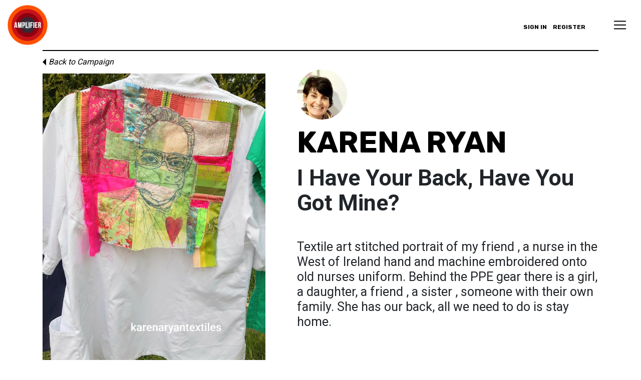

--- FILE ---
content_type: text/html; charset=UTF-8
request_url: https://community.amplifier.org/art/i-have-your-back-have-you-got-mine/
body_size: 15288
content:
<!DOCTYPE html>
<html lang="en-US">
<head>
	<meta charset="UTF-8">
	<meta name="viewport" content="width=device-width, initial-scale=1, shrink-to-fit=no">
	<meta name="mobile-web-app-capable" content="yes">
	<meta name="apple-mobile-web-app-capable" content="yes">
	<meta name="apple-mobile-web-app-title" content="Amplifier Community - Amplifier Community Website">
	<link rel="profile" href="http://gmpg.org/xfn/11">
	<link rel="pingback" href="https://community.amplifier.org/xmlrpc.php">
    <link rel="shortcut icon" href="https://community.amplifier.org/wp-content/themes/amp-com-understrap-child/assets/favicon.png" />
	<script>
		window.AmpData = window.AmpData || {};
		window.AmpData = {"ajaxUrl":"https:\/\/community.amplifier.org\/wp-admin\/admin-ajax.php","nonce":"c0b85410bb","nonce_wp_rest":"d0b9673096","isUserLoggedIn":false,"termsOfUseUrl":"https:\/\/community.amplifier.org\/terms-of-use-and-conditions-for-community-website-submissions\/"};
	</script>
	<meta name='robots' content='index, follow, max-image-preview:large, max-snippet:-1, max-video-preview:-1' />

	<!-- This site is optimized with the Yoast SEO plugin v24.3 - https://yoast.com/wordpress/plugins/seo/ -->
	<title>I Have Your Back, Have You Got Mine? - Amplifier Community</title>
	<link rel="canonical" href="https://community.amplifier.org/art/i-have-your-back-have-you-got-mine/" />
	<meta property="og:locale" content="en_US" />
	<meta property="og:type" content="article" />
	<meta property="og:title" content="I Have Your Back, Have You Got Mine? - Amplifier Community" />
	<meta property="og:description" content="Textile art stitched portrait of my friend , a nurse in the West of Ireland hand and machine embroidered onto old nurses uniform. Behind the PPE gear there is a girl, a daughter, a friend , a sister , someone with their own family. She has our back, all we need to do is stay [...]Read More... from I Have Your Back, Have You Got Mine?" />
	<meta property="og:url" content="https://community.amplifier.org/art/i-have-your-back-have-you-got-mine/" />
	<meta property="og:site_name" content="Amplifier Community" />
	<meta property="og:image" content="https://community.amplifier.org/wp-content/uploads/2020/04/Nurse-Shelly.jpg" />
	<meta property="og:image:width" content="707" />
	<meta property="og:image:height" content="943" />
	<meta property="og:image:type" content="image/jpeg" />
	<meta name="twitter:card" content="summary_large_image" />
	<script type="application/ld+json" class="yoast-schema-graph">{"@context":"https://schema.org","@graph":[{"@type":"WebPage","@id":"https://community.amplifier.org/art/i-have-your-back-have-you-got-mine/","url":"https://community.amplifier.org/art/i-have-your-back-have-you-got-mine/","name":"I Have Your Back, Have You Got Mine? - Amplifier Community","isPartOf":{"@id":"https://community.amplifier.org/#website"},"primaryImageOfPage":{"@id":"https://community.amplifier.org/art/i-have-your-back-have-you-got-mine/#primaryimage"},"image":{"@id":"https://community.amplifier.org/art/i-have-your-back-have-you-got-mine/#primaryimage"},"thumbnailUrl":"https://community.amplifier.org/wp-content/uploads/2020/04/Nurse-Shelly.jpg","datePublished":"2020-04-09T14:04:36+00:00","dateModified":"2020-04-09T14:04:36+00:00","breadcrumb":{"@id":"https://community.amplifier.org/art/i-have-your-back-have-you-got-mine/#breadcrumb"},"inLanguage":"en-US","potentialAction":[{"@type":"ReadAction","target":["https://community.amplifier.org/art/i-have-your-back-have-you-got-mine/"]}]},{"@type":"ImageObject","inLanguage":"en-US","@id":"https://community.amplifier.org/art/i-have-your-back-have-you-got-mine/#primaryimage","url":"https://community.amplifier.org/wp-content/uploads/2020/04/Nurse-Shelly.jpg","contentUrl":"https://community.amplifier.org/wp-content/uploads/2020/04/Nurse-Shelly.jpg","width":707,"height":943},{"@type":"BreadcrumbList","@id":"https://community.amplifier.org/art/i-have-your-back-have-you-got-mine/#breadcrumb","itemListElement":[{"@type":"ListItem","position":1,"name":"Home","item":"https://community.amplifier.org/"},{"@type":"ListItem","position":2,"name":"I Have Your Back, Have You Got Mine?"}]},{"@type":"WebSite","@id":"https://community.amplifier.org/#website","url":"https://community.amplifier.org/","name":"Amplifier Community","description":"Amplifier Community Website","publisher":{"@id":"https://community.amplifier.org/#organization"},"potentialAction":[{"@type":"SearchAction","target":{"@type":"EntryPoint","urlTemplate":"https://community.amplifier.org/?s={search_term_string}"},"query-input":{"@type":"PropertyValueSpecification","valueRequired":true,"valueName":"search_term_string"}}],"inLanguage":"en-US"},{"@type":"Organization","@id":"https://community.amplifier.org/#organization","name":"Amplifier Community","url":"https://community.amplifier.org/","logo":{"@type":"ImageObject","inLanguage":"en-US","@id":"https://community.amplifier.org/#/schema/logo/image/","url":"https://community.amplifier.org/wp-content/uploads/2019/01/Amplifier-Logo.png","contentUrl":"https://community.amplifier.org/wp-content/uploads/2019/01/Amplifier-Logo.png","width":100,"height":100,"caption":"Amplifier Community"},"image":{"@id":"https://community.amplifier.org/#/schema/logo/image/"}}]}</script>
	<!-- / Yoast SEO plugin. -->


<link rel='dns-prefetch' href='//www.googletagmanager.com' />
<link rel="alternate" type="application/rss+xml" title="Amplifier Community &raquo; Feed" href="https://community.amplifier.org/feed/" />
<link rel="alternate" type="application/rss+xml" title="Amplifier Community &raquo; Comments Feed" href="https://community.amplifier.org/comments/feed/" />
<link rel='stylesheet' id='wp-block-library-css' href='https://community.amplifier.org/wp-includes/css/dist/block-library/style.min.css?ver=6.5.7' media='all' />
<style id='bp-login-form-style-inline-css'>
.widget_bp_core_login_widget .bp-login-widget-user-avatar{float:left}.widget_bp_core_login_widget .bp-login-widget-user-links{margin-left:70px}#bp-login-widget-form label{display:block;font-weight:600;margin:15px 0 5px;width:auto}#bp-login-widget-form input[type=password],#bp-login-widget-form input[type=text]{background-color:#fafafa;border:1px solid #d6d6d6;border-radius:0;font:inherit;font-size:100%;padding:.5em;width:100%}#bp-login-widget-form .bp-login-widget-register-link,#bp-login-widget-form .login-submit{display:inline;width:-moz-fit-content;width:fit-content}#bp-login-widget-form .bp-login-widget-register-link{margin-left:1em}#bp-login-widget-form .bp-login-widget-register-link a{filter:invert(1)}#bp-login-widget-form .bp-login-widget-pwd-link{font-size:80%}

</style>
<style id='bp-primary-nav-style-inline-css'>
.buddypress_object_nav .bp-navs{background:#0000;clear:both;overflow:hidden}.buddypress_object_nav .bp-navs ul{margin:0;padding:0}.buddypress_object_nav .bp-navs ul li{list-style:none;margin:0}.buddypress_object_nav .bp-navs ul li a,.buddypress_object_nav .bp-navs ul li span{border:0;display:block;padding:5px 10px;text-decoration:none}.buddypress_object_nav .bp-navs ul li .count{background:#eaeaea;border:1px solid #ccc;border-radius:50%;color:#555;display:inline-block;font-size:12px;margin-left:2px;padding:3px 6px;text-align:center;vertical-align:middle}.buddypress_object_nav .bp-navs ul li a .count:empty{display:none}.buddypress_object_nav .bp-navs ul li.last select{max-width:185px}.buddypress_object_nav .bp-navs ul li.current a,.buddypress_object_nav .bp-navs ul li.selected a{color:#333;opacity:1}.buddypress_object_nav .bp-navs ul li.current a .count,.buddypress_object_nav .bp-navs ul li.selected a .count{background-color:#fff}.buddypress_object_nav .bp-navs ul li.dynamic a .count,.buddypress_object_nav .bp-navs ul li.dynamic.current a .count,.buddypress_object_nav .bp-navs ul li.dynamic.selected a .count{background-color:#5087e5;border:0;color:#fafafa}.buddypress_object_nav .bp-navs ul li.dynamic a:hover .count{background-color:#5087e5;border:0;color:#fff}.buddypress_object_nav .main-navs.dir-navs{margin-bottom:20px}.buddypress_object_nav .bp-navs.group-create-links ul li.current a{text-align:center}.buddypress_object_nav .bp-navs.group-create-links ul li:not(.current),.buddypress_object_nav .bp-navs.group-create-links ul li:not(.current) a{color:#767676}.buddypress_object_nav .bp-navs.group-create-links ul li:not(.current) a:focus,.buddypress_object_nav .bp-navs.group-create-links ul li:not(.current) a:hover{background:none;color:#555}.buddypress_object_nav .bp-navs.group-create-links ul li:not(.current) a[disabled]:focus,.buddypress_object_nav .bp-navs.group-create-links ul li:not(.current) a[disabled]:hover{color:#767676}

</style>
<style id='bp-member-style-inline-css'>
[data-type="bp/member"] input.components-placeholder__input{border:1px solid #757575;border-radius:2px;flex:1 1 auto;padding:6px 8px}.bp-block-member{position:relative}.bp-block-member .member-content{display:flex}.bp-block-member .user-nicename{display:block}.bp-block-member .user-nicename a{border:none;color:currentColor;text-decoration:none}.bp-block-member .bp-profile-button{width:100%}.bp-block-member .bp-profile-button a.button{bottom:10px;display:inline-block;margin:18px 0 0;position:absolute;right:0}.bp-block-member.has-cover .item-header-avatar,.bp-block-member.has-cover .member-content,.bp-block-member.has-cover .member-description{z-index:2}.bp-block-member.has-cover .member-content,.bp-block-member.has-cover .member-description{padding-top:75px}.bp-block-member.has-cover .bp-member-cover-image{background-color:#c5c5c5;background-position:top;background-repeat:no-repeat;background-size:cover;border:0;display:block;height:150px;left:0;margin:0;padding:0;position:absolute;top:0;width:100%;z-index:1}.bp-block-member img.avatar{height:auto;width:auto}.bp-block-member.avatar-none .item-header-avatar{display:none}.bp-block-member.avatar-none.has-cover{min-height:200px}.bp-block-member.avatar-full{min-height:150px}.bp-block-member.avatar-full .item-header-avatar{width:180px}.bp-block-member.avatar-thumb .member-content{align-items:center;min-height:50px}.bp-block-member.avatar-thumb .item-header-avatar{width:70px}.bp-block-member.avatar-full.has-cover{min-height:300px}.bp-block-member.avatar-full.has-cover .item-header-avatar{width:200px}.bp-block-member.avatar-full.has-cover img.avatar{background:#fffc;border:2px solid #fff;margin-left:20px}.bp-block-member.avatar-thumb.has-cover .item-header-avatar{padding-top:75px}.entry .entry-content .bp-block-member .user-nicename a{border:none;color:currentColor;text-decoration:none}

</style>
<style id='bp-members-style-inline-css'>
[data-type="bp/members"] .components-placeholder.is-appender{min-height:0}[data-type="bp/members"] .components-placeholder.is-appender .components-placeholder__label:empty{display:none}[data-type="bp/members"] .components-placeholder input.components-placeholder__input{border:1px solid #757575;border-radius:2px;flex:1 1 auto;padding:6px 8px}[data-type="bp/members"].avatar-none .member-description{width:calc(100% - 44px)}[data-type="bp/members"].avatar-full .member-description{width:calc(100% - 224px)}[data-type="bp/members"].avatar-thumb .member-description{width:calc(100% - 114px)}[data-type="bp/members"] .member-content{position:relative}[data-type="bp/members"] .member-content .is-right{position:absolute;right:2px;top:2px}[data-type="bp/members"] .columns-2 .member-content .member-description,[data-type="bp/members"] .columns-3 .member-content .member-description,[data-type="bp/members"] .columns-4 .member-content .member-description{padding-left:44px;width:calc(100% - 44px)}[data-type="bp/members"] .columns-3 .is-right{right:-10px}[data-type="bp/members"] .columns-4 .is-right{right:-50px}.bp-block-members.is-grid{display:flex;flex-wrap:wrap;padding:0}.bp-block-members.is-grid .member-content{margin:0 1.25em 1.25em 0;width:100%}@media(min-width:600px){.bp-block-members.columns-2 .member-content{width:calc(50% - .625em)}.bp-block-members.columns-2 .member-content:nth-child(2n){margin-right:0}.bp-block-members.columns-3 .member-content{width:calc(33.33333% - .83333em)}.bp-block-members.columns-3 .member-content:nth-child(3n){margin-right:0}.bp-block-members.columns-4 .member-content{width:calc(25% - .9375em)}.bp-block-members.columns-4 .member-content:nth-child(4n){margin-right:0}}.bp-block-members .member-content{display:flex;flex-direction:column;padding-bottom:1em;text-align:center}.bp-block-members .member-content .item-header-avatar,.bp-block-members .member-content .member-description{width:100%}.bp-block-members .member-content .item-header-avatar{margin:0 auto}.bp-block-members .member-content .item-header-avatar img.avatar{display:inline-block}@media(min-width:600px){.bp-block-members .member-content{flex-direction:row;text-align:left}.bp-block-members .member-content .item-header-avatar,.bp-block-members .member-content .member-description{width:auto}.bp-block-members .member-content .item-header-avatar{margin:0}}.bp-block-members .member-content .user-nicename{display:block}.bp-block-members .member-content .user-nicename a{border:none;color:currentColor;text-decoration:none}.bp-block-members .member-content time{color:#767676;display:block;font-size:80%}.bp-block-members.avatar-none .item-header-avatar{display:none}.bp-block-members.avatar-full{min-height:190px}.bp-block-members.avatar-full .item-header-avatar{width:180px}.bp-block-members.avatar-thumb .member-content{min-height:80px}.bp-block-members.avatar-thumb .item-header-avatar{width:70px}.bp-block-members.columns-2 .member-content,.bp-block-members.columns-3 .member-content,.bp-block-members.columns-4 .member-content{display:block;text-align:center}.bp-block-members.columns-2 .member-content .item-header-avatar,.bp-block-members.columns-3 .member-content .item-header-avatar,.bp-block-members.columns-4 .member-content .item-header-avatar{margin:0 auto}.bp-block-members img.avatar{height:auto;max-width:-moz-fit-content;max-width:fit-content;width:auto}.bp-block-members .member-content.has-activity{align-items:center}.bp-block-members .member-content.has-activity .item-header-avatar{padding-right:1em}.bp-block-members .member-content.has-activity .wp-block-quote{margin-bottom:0;text-align:left}.bp-block-members .member-content.has-activity .wp-block-quote cite a,.entry .entry-content .bp-block-members .user-nicename a{border:none;color:currentColor;text-decoration:none}

</style>
<style id='bp-dynamic-members-style-inline-css'>
.bp-dynamic-block-container .item-options{font-size:.5em;margin:0 0 1em;padding:1em 0}.bp-dynamic-block-container .item-options a.selected{font-weight:600}.bp-dynamic-block-container ul.item-list{list-style:none;margin:1em 0;padding-left:0}.bp-dynamic-block-container ul.item-list li{margin-bottom:1em}.bp-dynamic-block-container ul.item-list li:after,.bp-dynamic-block-container ul.item-list li:before{content:" ";display:table}.bp-dynamic-block-container ul.item-list li:after{clear:both}.bp-dynamic-block-container ul.item-list li .item-avatar{float:left;width:60px}.bp-dynamic-block-container ul.item-list li .item{margin-left:70px}

</style>
<style id='bp-online-members-style-inline-css'>
.widget_bp_core_whos_online_widget .avatar-block,[data-type="bp/online-members"] .avatar-block{display:flex;flex-flow:row wrap}.widget_bp_core_whos_online_widget .avatar-block img,[data-type="bp/online-members"] .avatar-block img{margin:.5em}

</style>
<style id='bp-active-members-style-inline-css'>
.widget_bp_core_recently_active_widget .avatar-block,[data-type="bp/active-members"] .avatar-block{display:flex;flex-flow:row wrap}.widget_bp_core_recently_active_widget .avatar-block img,[data-type="bp/active-members"] .avatar-block img{margin:.5em}

</style>
<style id='classic-theme-styles-inline-css'>
/*! This file is auto-generated */
.wp-block-button__link{color:#fff;background-color:#32373c;border-radius:9999px;box-shadow:none;text-decoration:none;padding:calc(.667em + 2px) calc(1.333em + 2px);font-size:1.125em}.wp-block-file__button{background:#32373c;color:#fff;text-decoration:none}
</style>
<style id='global-styles-inline-css'>
body{--wp--preset--color--black: #000000;--wp--preset--color--cyan-bluish-gray: #abb8c3;--wp--preset--color--white: #fff;--wp--preset--color--pale-pink: #f78da7;--wp--preset--color--vivid-red: #cf2e2e;--wp--preset--color--luminous-vivid-orange: #ff6900;--wp--preset--color--luminous-vivid-amber: #fcb900;--wp--preset--color--light-green-cyan: #7bdcb5;--wp--preset--color--vivid-green-cyan: #00d084;--wp--preset--color--pale-cyan-blue: #8ed1fc;--wp--preset--color--vivid-cyan-blue: #0693e3;--wp--preset--color--vivid-purple: #9b51e0;--wp--preset--color--blue: #007bff;--wp--preset--color--indigo: #6610f2;--wp--preset--color--purple: #5533ff;--wp--preset--color--pink: #e83e8c;--wp--preset--color--red: #dc3545;--wp--preset--color--orange: #fd7e14;--wp--preset--color--yellow: #ffc107;--wp--preset--color--green: #28a745;--wp--preset--color--teal: #20c997;--wp--preset--color--cyan: #17a2b8;--wp--preset--color--gray: #6c757d;--wp--preset--color--gray-dark: #343a40;--wp--preset--gradient--vivid-cyan-blue-to-vivid-purple: linear-gradient(135deg,rgba(6,147,227,1) 0%,rgb(155,81,224) 100%);--wp--preset--gradient--light-green-cyan-to-vivid-green-cyan: linear-gradient(135deg,rgb(122,220,180) 0%,rgb(0,208,130) 100%);--wp--preset--gradient--luminous-vivid-amber-to-luminous-vivid-orange: linear-gradient(135deg,rgba(252,185,0,1) 0%,rgba(255,105,0,1) 100%);--wp--preset--gradient--luminous-vivid-orange-to-vivid-red: linear-gradient(135deg,rgba(255,105,0,1) 0%,rgb(207,46,46) 100%);--wp--preset--gradient--very-light-gray-to-cyan-bluish-gray: linear-gradient(135deg,rgb(238,238,238) 0%,rgb(169,184,195) 100%);--wp--preset--gradient--cool-to-warm-spectrum: linear-gradient(135deg,rgb(74,234,220) 0%,rgb(151,120,209) 20%,rgb(207,42,186) 40%,rgb(238,44,130) 60%,rgb(251,105,98) 80%,rgb(254,248,76) 100%);--wp--preset--gradient--blush-light-purple: linear-gradient(135deg,rgb(255,206,236) 0%,rgb(152,150,240) 100%);--wp--preset--gradient--blush-bordeaux: linear-gradient(135deg,rgb(254,205,165) 0%,rgb(254,45,45) 50%,rgb(107,0,62) 100%);--wp--preset--gradient--luminous-dusk: linear-gradient(135deg,rgb(255,203,112) 0%,rgb(199,81,192) 50%,rgb(65,88,208) 100%);--wp--preset--gradient--pale-ocean: linear-gradient(135deg,rgb(255,245,203) 0%,rgb(182,227,212) 50%,rgb(51,167,181) 100%);--wp--preset--gradient--electric-grass: linear-gradient(135deg,rgb(202,248,128) 0%,rgb(113,206,126) 100%);--wp--preset--gradient--midnight: linear-gradient(135deg,rgb(2,3,129) 0%,rgb(40,116,252) 100%);--wp--preset--font-size--small: 13px;--wp--preset--font-size--medium: 20px;--wp--preset--font-size--large: 36px;--wp--preset--font-size--x-large: 42px;--wp--preset--spacing--20: 0.44rem;--wp--preset--spacing--30: 0.67rem;--wp--preset--spacing--40: 1rem;--wp--preset--spacing--50: 1.5rem;--wp--preset--spacing--60: 2.25rem;--wp--preset--spacing--70: 3.38rem;--wp--preset--spacing--80: 5.06rem;--wp--preset--shadow--natural: 6px 6px 9px rgba(0, 0, 0, 0.2);--wp--preset--shadow--deep: 12px 12px 50px rgba(0, 0, 0, 0.4);--wp--preset--shadow--sharp: 6px 6px 0px rgba(0, 0, 0, 0.2);--wp--preset--shadow--outlined: 6px 6px 0px -3px rgba(255, 255, 255, 1), 6px 6px rgba(0, 0, 0, 1);--wp--preset--shadow--crisp: 6px 6px 0px rgba(0, 0, 0, 1);}:where(.is-layout-flex){gap: 0.5em;}:where(.is-layout-grid){gap: 0.5em;}body .is-layout-flex{display: flex;}body .is-layout-flex{flex-wrap: wrap;align-items: center;}body .is-layout-flex > *{margin: 0;}body .is-layout-grid{display: grid;}body .is-layout-grid > *{margin: 0;}:where(.wp-block-columns.is-layout-flex){gap: 2em;}:where(.wp-block-columns.is-layout-grid){gap: 2em;}:where(.wp-block-post-template.is-layout-flex){gap: 1.25em;}:where(.wp-block-post-template.is-layout-grid){gap: 1.25em;}.has-black-color{color: var(--wp--preset--color--black) !important;}.has-cyan-bluish-gray-color{color: var(--wp--preset--color--cyan-bluish-gray) !important;}.has-white-color{color: var(--wp--preset--color--white) !important;}.has-pale-pink-color{color: var(--wp--preset--color--pale-pink) !important;}.has-vivid-red-color{color: var(--wp--preset--color--vivid-red) !important;}.has-luminous-vivid-orange-color{color: var(--wp--preset--color--luminous-vivid-orange) !important;}.has-luminous-vivid-amber-color{color: var(--wp--preset--color--luminous-vivid-amber) !important;}.has-light-green-cyan-color{color: var(--wp--preset--color--light-green-cyan) !important;}.has-vivid-green-cyan-color{color: var(--wp--preset--color--vivid-green-cyan) !important;}.has-pale-cyan-blue-color{color: var(--wp--preset--color--pale-cyan-blue) !important;}.has-vivid-cyan-blue-color{color: var(--wp--preset--color--vivid-cyan-blue) !important;}.has-vivid-purple-color{color: var(--wp--preset--color--vivid-purple) !important;}.has-black-background-color{background-color: var(--wp--preset--color--black) !important;}.has-cyan-bluish-gray-background-color{background-color: var(--wp--preset--color--cyan-bluish-gray) !important;}.has-white-background-color{background-color: var(--wp--preset--color--white) !important;}.has-pale-pink-background-color{background-color: var(--wp--preset--color--pale-pink) !important;}.has-vivid-red-background-color{background-color: var(--wp--preset--color--vivid-red) !important;}.has-luminous-vivid-orange-background-color{background-color: var(--wp--preset--color--luminous-vivid-orange) !important;}.has-luminous-vivid-amber-background-color{background-color: var(--wp--preset--color--luminous-vivid-amber) !important;}.has-light-green-cyan-background-color{background-color: var(--wp--preset--color--light-green-cyan) !important;}.has-vivid-green-cyan-background-color{background-color: var(--wp--preset--color--vivid-green-cyan) !important;}.has-pale-cyan-blue-background-color{background-color: var(--wp--preset--color--pale-cyan-blue) !important;}.has-vivid-cyan-blue-background-color{background-color: var(--wp--preset--color--vivid-cyan-blue) !important;}.has-vivid-purple-background-color{background-color: var(--wp--preset--color--vivid-purple) !important;}.has-black-border-color{border-color: var(--wp--preset--color--black) !important;}.has-cyan-bluish-gray-border-color{border-color: var(--wp--preset--color--cyan-bluish-gray) !important;}.has-white-border-color{border-color: var(--wp--preset--color--white) !important;}.has-pale-pink-border-color{border-color: var(--wp--preset--color--pale-pink) !important;}.has-vivid-red-border-color{border-color: var(--wp--preset--color--vivid-red) !important;}.has-luminous-vivid-orange-border-color{border-color: var(--wp--preset--color--luminous-vivid-orange) !important;}.has-luminous-vivid-amber-border-color{border-color: var(--wp--preset--color--luminous-vivid-amber) !important;}.has-light-green-cyan-border-color{border-color: var(--wp--preset--color--light-green-cyan) !important;}.has-vivid-green-cyan-border-color{border-color: var(--wp--preset--color--vivid-green-cyan) !important;}.has-pale-cyan-blue-border-color{border-color: var(--wp--preset--color--pale-cyan-blue) !important;}.has-vivid-cyan-blue-border-color{border-color: var(--wp--preset--color--vivid-cyan-blue) !important;}.has-vivid-purple-border-color{border-color: var(--wp--preset--color--vivid-purple) !important;}.has-vivid-cyan-blue-to-vivid-purple-gradient-background{background: var(--wp--preset--gradient--vivid-cyan-blue-to-vivid-purple) !important;}.has-light-green-cyan-to-vivid-green-cyan-gradient-background{background: var(--wp--preset--gradient--light-green-cyan-to-vivid-green-cyan) !important;}.has-luminous-vivid-amber-to-luminous-vivid-orange-gradient-background{background: var(--wp--preset--gradient--luminous-vivid-amber-to-luminous-vivid-orange) !important;}.has-luminous-vivid-orange-to-vivid-red-gradient-background{background: var(--wp--preset--gradient--luminous-vivid-orange-to-vivid-red) !important;}.has-very-light-gray-to-cyan-bluish-gray-gradient-background{background: var(--wp--preset--gradient--very-light-gray-to-cyan-bluish-gray) !important;}.has-cool-to-warm-spectrum-gradient-background{background: var(--wp--preset--gradient--cool-to-warm-spectrum) !important;}.has-blush-light-purple-gradient-background{background: var(--wp--preset--gradient--blush-light-purple) !important;}.has-blush-bordeaux-gradient-background{background: var(--wp--preset--gradient--blush-bordeaux) !important;}.has-luminous-dusk-gradient-background{background: var(--wp--preset--gradient--luminous-dusk) !important;}.has-pale-ocean-gradient-background{background: var(--wp--preset--gradient--pale-ocean) !important;}.has-electric-grass-gradient-background{background: var(--wp--preset--gradient--electric-grass) !important;}.has-midnight-gradient-background{background: var(--wp--preset--gradient--midnight) !important;}.has-small-font-size{font-size: var(--wp--preset--font-size--small) !important;}.has-medium-font-size{font-size: var(--wp--preset--font-size--medium) !important;}.has-large-font-size{font-size: var(--wp--preset--font-size--large) !important;}.has-x-large-font-size{font-size: var(--wp--preset--font-size--x-large) !important;}
.wp-block-navigation a:where(:not(.wp-element-button)){color: inherit;}
:where(.wp-block-post-template.is-layout-flex){gap: 1.25em;}:where(.wp-block-post-template.is-layout-grid){gap: 1.25em;}
:where(.wp-block-columns.is-layout-flex){gap: 2em;}:where(.wp-block-columns.is-layout-grid){gap: 2em;}
.wp-block-pullquote{font-size: 1.5em;line-height: 1.6;}
</style>
<link rel='stylesheet' id='customstyle-css' href='https://community.amplifier.org/wp-content/plugins/amp-custom-users-order/css/customdisplay.css?ver=6.5.7' media='all' />
<link rel='stylesheet' id='dashicons-css' href='https://community.amplifier.org/wp-includes/css/dashicons.min.css?ver=6.5.7' media='all' />
<link rel='stylesheet' id='thickbox-css' href='https://community.amplifier.org/wp-includes/js/thickbox/thickbox.css?ver=6.5.7' media='all' />
<link rel='stylesheet' id='wppb-cpm-style-frontend-css' href='https://community.amplifier.org/wp-content/plugins/pb-add-on-custom-profile-menus/assets/css/style-frontend.css?ver=1.1.1' media='all' />
<link rel='stylesheet' id='pbpl_css-css' href='https://community.amplifier.org/wp-content/plugins/pb-add-on-placeholder-labels/assets/css/style.css?ver=6.5.7' media='all' />
<link rel='stylesheet' id='acf-global-css' href='https://community.amplifier.org/wp-content/plugins/advanced-custom-fields-pro/assets/build/css/acf-global.min.css?ver=6.3.12' media='all' />
<link rel='stylesheet' id='acf-input-css' href='https://community.amplifier.org/wp-content/plugins/advanced-custom-fields-pro/assets/build/css/acf-input.min.css?ver=6.3.12' media='all' />
<link rel='stylesheet' id='acf-pro-input-css' href='https://community.amplifier.org/wp-content/plugins/advanced-custom-fields-pro/assets/build/css/pro/acf-pro-input.min.css?ver=6.3.12' media='all' />
<link rel='stylesheet' id='my-acf-input-css-css' href='https://community.amplifier.org/wp-content/themes/amp-com-understrap-child/css/my-acf-input.css?ver=1.0.0' media='all' />
<link rel='stylesheet' id='select2-css' href='https://community.amplifier.org/wp-content/plugins/advanced-custom-fields-pro/assets/inc/select2/4/select2.min.css?ver=4.0.13' media='all' />
<link rel='stylesheet' id='acf-datepicker-css' href='https://community.amplifier.org/wp-content/plugins/advanced-custom-fields-pro/assets/inc/datepicker/jquery-ui.min.css?ver=1.11.4' media='all' />
<link rel='stylesheet' id='acf-timepicker-css' href='https://community.amplifier.org/wp-content/plugins/advanced-custom-fields-pro/assets/inc/timepicker/jquery-ui-timepicker-addon.min.css?ver=1.6.1' media='all' />
<link rel='stylesheet' id='wp-color-picker-css' href='https://community.amplifier.org/wp-admin/css/color-picker.min.css?ver=6.5.7' media='all' />
<link rel='stylesheet' id='main-css-css' href='https://community.amplifier.org/wp-content/themes/amp-com-understrap-child/app/css/main.css?ver=1723150266' media='all' />
<script src="https://community.amplifier.org/wp-includes/js/jquery/jquery.min.js?ver=3.7.1" id="jquery-core-js"></script>
<script src="https://community.amplifier.org/wp-includes/js/jquery/jquery-migrate.min.js?ver=3.4.1" id="jquery-migrate-js"></script>
<script src="https://community.amplifier.org/wp-content/plugins/pb-add-on-custom-profile-menus/assets/js/wppb_cpm_main.js?ver=1.1.1" id="wppb-cpm-script-js"></script>
<script src="https://community.amplifier.org/wp-content/plugins/pb-add-on-placeholder-labels/assets/js/init.js?ver=6.5.7" id="pbpl_init-js"></script>
<script src="https://community.amplifier.org/wp-content/themes/amp-com-understrap-child/js/popper.min.js?ver=6.5.7" id="popper-scripts-js"></script>
<script src="https://community.amplifier.org/wp-includes/js/jquery/ui/core.min.js?ver=1.13.2" id="jquery-ui-core-js"></script>
<script src="https://community.amplifier.org/wp-includes/js/jquery/ui/mouse.min.js?ver=1.13.2" id="jquery-ui-mouse-js"></script>
<script src="https://community.amplifier.org/wp-includes/js/jquery/ui/sortable.min.js?ver=1.13.2" id="jquery-ui-sortable-js"></script>
<script src="https://community.amplifier.org/wp-includes/js/jquery/ui/resizable.min.js?ver=1.13.2" id="jquery-ui-resizable-js"></script>
<script src="https://community.amplifier.org/wp-content/plugins/advanced-custom-fields-pro/assets/build/js/acf.min.js?ver=6.3.12" id="acf-js"></script>
<script src="https://community.amplifier.org/wp-includes/js/dist/vendor/wp-polyfill-inert.min.js?ver=3.1.2" id="wp-polyfill-inert-js"></script>
<script src="https://community.amplifier.org/wp-includes/js/dist/vendor/regenerator-runtime.min.js?ver=0.14.0" id="regenerator-runtime-js"></script>
<script src="https://community.amplifier.org/wp-includes/js/dist/vendor/wp-polyfill.min.js?ver=3.15.0" id="wp-polyfill-js"></script>
<script src="https://community.amplifier.org/wp-includes/js/dist/dom-ready.min.js?ver=f77871ff7694fffea381" id="wp-dom-ready-js"></script>
<script src="https://community.amplifier.org/wp-includes/js/dist/hooks.min.js?ver=2810c76e705dd1a53b18" id="wp-hooks-js"></script>
<script src="https://community.amplifier.org/wp-includes/js/dist/i18n.min.js?ver=5e580eb46a90c2b997e6" id="wp-i18n-js"></script>
<script id="wp-i18n-js-after">
wp.i18n.setLocaleData( { 'text direction\u0004ltr': [ 'ltr' ] } );
</script>
<script src="https://community.amplifier.org/wp-includes/js/dist/a11y.min.js?ver=d90eebea464f6c09bfd5" id="wp-a11y-js"></script>
<script src="https://community.amplifier.org/wp-content/plugins/advanced-custom-fields-pro/assets/build/js/acf-input.min.js?ver=6.3.12" id="acf-input-js"></script>
<script src="https://community.amplifier.org/wp-content/plugins/advanced-custom-fields-pro/assets/build/js/pro/acf-pro-input.min.js?ver=6.3.12" id="acf-pro-input-js"></script>
<script src="https://community.amplifier.org/wp-content/plugins/advanced-custom-fields-pro/assets/build/js/pro/acf-pro-ui-options-page.min.js?ver=6.3.12" id="acf-pro-ui-options-page-js"></script>
<script src="https://community.amplifier.org/wp-content/themes/amp-com-understrap-child/js/my-acf-input.js?ver=1.0.0" id="my-acf-input-js-js"></script>
<script src="https://community.amplifier.org/wp-content/plugins/advanced-custom-fields-pro/assets/inc/select2/4/select2.full.min.js?ver=4.0.13" id="select2-js"></script>
<script src="https://community.amplifier.org/wp-includes/js/jquery/ui/datepicker.min.js?ver=1.13.2" id="jquery-ui-datepicker-js"></script>
<script id="jquery-ui-datepicker-js-after">
jQuery(function(jQuery){jQuery.datepicker.setDefaults({"closeText":"Close","currentText":"Today","monthNames":["January","February","March","April","May","June","July","August","September","October","November","December"],"monthNamesShort":["Jan","Feb","Mar","Apr","May","Jun","Jul","Aug","Sep","Oct","Nov","Dec"],"nextText":"Next","prevText":"Previous","dayNames":["Sunday","Monday","Tuesday","Wednesday","Thursday","Friday","Saturday"],"dayNamesShort":["Sun","Mon","Tue","Wed","Thu","Fri","Sat"],"dayNamesMin":["S","M","T","W","T","F","S"],"dateFormat":"MM d, yy","firstDay":1,"isRTL":false});});
</script>
<script src="https://community.amplifier.org/wp-content/plugins/advanced-custom-fields-pro/assets/inc/timepicker/jquery-ui-timepicker-addon.min.js?ver=1.6.1" id="acf-timepicker-js"></script>
<script src="https://community.amplifier.org/wp-includes/js/jquery/ui/draggable.min.js?ver=1.13.2" id="jquery-ui-draggable-js"></script>
<script src="https://community.amplifier.org/wp-includes/js/jquery/ui/slider.min.js?ver=1.13.2" id="jquery-ui-slider-js"></script>
<script src="https://community.amplifier.org/wp-includes/js/jquery/jquery.ui.touch-punch.js?ver=0.2.2" id="jquery-touch-punch-js"></script>
<script src="https://community.amplifier.org/wp-admin/js/iris.min.js?ver=1.0.7" id="iris-js"></script>
<script src="https://community.amplifier.org/wp-admin/js/color-picker.min.js?ver=6.5.7" id="wp-color-picker-js"></script>
<script src="https://community.amplifier.org/wp-content/plugins/advanced-custom-fields-pro/assets/inc/color-picker-alpha/wp-color-picker-alpha.js?ver=3.0.0" id="acf-color-picker-alpha-js"></script>
<link rel="https://api.w.org/" href="https://community.amplifier.org/wp-json/" /><link rel="EditURI" type="application/rsd+xml" title="RSD" href="https://community.amplifier.org/xmlrpc.php?rsd" />
<meta name="generator" content="WordPress 6.5.7" />
<link rel='shortlink' href='https://community.amplifier.org/?p=30532' />
<link rel="alternate" type="application/json+oembed" href="https://community.amplifier.org/wp-json/oembed/1.0/embed?url=https%3A%2F%2Fcommunity.amplifier.org%2Fart%2Fi-have-your-back-have-you-got-mine%2F" />
<link rel="alternate" type="text/xml+oembed" href="https://community.amplifier.org/wp-json/oembed/1.0/embed?url=https%3A%2F%2Fcommunity.amplifier.org%2Fart%2Fi-have-your-back-have-you-got-mine%2F&#038;format=xml" />

	<script type="text/javascript">var ajaxurl = 'https://community.amplifier.org/wp-admin/admin-ajax.php';</script>

<meta name="generator" content="Site Kit by Google 1.145.0" /><meta name="mobile-web-app-capable" content="yes">
<meta name="apple-mobile-web-app-capable" content="yes">
<meta name="apple-mobile-web-app-title" content="Amplifier Community - Amplifier Community Website">

<!-- Meta Pixel Code -->
<script type='text/javascript'>
!function(f,b,e,v,n,t,s){if(f.fbq)return;n=f.fbq=function(){n.callMethod?
n.callMethod.apply(n,arguments):n.queue.push(arguments)};if(!f._fbq)f._fbq=n;
n.push=n;n.loaded=!0;n.version='2.0';n.queue=[];t=b.createElement(e);t.async=!0;
t.src=v;s=b.getElementsByTagName(e)[0];s.parentNode.insertBefore(t,s)}(window,
document,'script','https://connect.facebook.net/en_US/fbevents.js?v=next');
</script>
<!-- End Meta Pixel Code -->

      <script type='text/javascript'>
        var url = window.location.origin + '?ob=open-bridge';
        fbq('set', 'openbridge', '194411792058642', url);
      </script>
    <script type='text/javascript'>fbq('init', '194411792058642', {}, {
    "agent": "wordpress-6.5.7-4.0.1"
})</script><script type='text/javascript'>
    fbq('track', 'PageView', []);
  </script>
<!-- Meta Pixel Code -->
<noscript>
<img height="1" width="1" style="display:none" alt="fbpx"
src="https://www.facebook.com/tr?id=194411792058642&ev=PageView&noscript=1" />
</noscript>
<!-- End Meta Pixel Code -->
<style>.recentcomments a{display:inline !important;padding:0 !important;margin:0 !important;}</style>	<link href="https://fonts.googleapis.com/css?family=Open+Sans:400,700|Roboto:400,700|Roboto+Mono:400,500i,700|Rubik:400,500,700" rel="stylesheet">
	<link href="https://fonts.googleapis.com/icon?family=Material+Icons" rel="stylesheet">
</head>

<body class="bp-nouveau art-template-default single single-art postid-30532 single-format-standard wp-custom-logo wp-embed-responsive understrap-no-sidebar">

<div class="site" id="page">
	<!-- ******************* The Navbar Area ******************* -->
	<div id="wrapper-navbar" itemscope itemtype="http://schema.org/WebSite">

		<a class="skip-link sr-only sr-only-focusable" href="#content">Skip to content</a>
		<nav class="navbar">

    		<div class="container-fluid" >
	    	<a href="/campaign/vaccinated" rel="home" itemprop="url"><img class="amplifier-logo img-fluid" alt="Amplifier Community Logo" itemprop="logo" src="https://community.amplifier.org/wp-content/uploads/2019/01/Amplifier-Logo.png" srcset="https://community.amplifier.org/wp-content/uploads/2019/01/Amplifier-Logo.png 1x, https://community.amplifier.org/wp-content/uploads/2019/01/Amplifier-Logo@2x.png 2x"></a><!-- end custom logo -->

							<div class="row">
					<div id="navbarNavCommunity" class="ml-auto"><ul id="community-menu" class="navbar-nav col"><li itemscope="itemscope" itemtype="https://www.schema.org/SiteNavigationElement" id="menu-item-1694" class="bp-menu bp-login-nav menu-item menu-item-type-custom menu-item-object-custom menu-item-1694 nav-item"><a title="Sign in" href="https://community.amplifier.org/wp-login.php?redirect_to=https%3A%2F%2Fcommunity.amplifier.org%2Fart%2Fi-have-your-back-have-you-got-mine%2F" class="nav-link">Sign in</a></li>
<li itemscope="itemscope" itemtype="https://www.schema.org/SiteNavigationElement" id="menu-item-1695" class="bp-menu bp-register-nav menu-item menu-item-type-custom menu-item-object-custom menu-item-1695 nav-item"><a title="Register" href="https://community.amplifier.org/register/" class="nav-link">Register</a></li>
</ul></div>					<div class="col d-flex align-items-center">
						<button class="navbar-toggler amp-toggler" type="button" data-toggle="collapse" data-target="#navbarNavDropdown" aria-controls="navbarNavDropdown" aria-expanded="false" aria-label="Toggle navigation">
							<span class="navbar-toggler-icon"></i></span>
						</button>
					</div>
				</div>
				<!-- The WordPress Main Menu goes here -->
				<div id="navbarNavDropdown" class="collapse navbar-collapse"><ul id="main-menu" class="navbar-nav ml-auto"><li itemscope="itemscope" itemtype="https://www.schema.org/SiteNavigationElement" id="menu-item-79482" class="menu-item menu-item-type-post_type menu-item-object-page menu-item-home menu-item-79482 nav-item"><a title="Home" href="https://community.amplifier.org/" class="nav-link">Home</a></li>
<li itemscope="itemscope" itemtype="https://www.schema.org/SiteNavigationElement" id="menu-item-1600" class="menu-item menu-item-type-custom menu-item-object-custom menu-item-1600 nav-item"><a title="Vote on Artwork!" href="https://community.amplifier.org/campaign/vaccinated/" class="nav-link">Vote on Artwork!</a></li>
<li itemscope="itemscope" itemtype="https://www.schema.org/SiteNavigationElement" id="menu-item-1601" class="menu-item menu-item-type-custom menu-item-object-custom menu-item-1601 nav-item"><a title="Submit Artwork" href="https://community.amplifier.org/campaign/vaccinated/" class="nav-link">Submit Artwork</a></li>
<li itemscope="itemscope" itemtype="https://www.schema.org/SiteNavigationElement" id="menu-item-511" class="menu-item menu-item-type-post_type menu-item-object-page menu-item-511 nav-item"><a title="Featured Artists" href="https://community.amplifier.org/featured-artists/" class="nav-link">Featured Artists</a></li>
<li itemscope="itemscope" itemtype="https://www.schema.org/SiteNavigationElement" id="menu-item-1608" class="menu-item menu-item-type-custom menu-item-object-custom menu-item-1608 nav-item"><a title="Past Campaigns" href="/#past_campaigns" class="nav-link">Past Campaigns</a></li>
</ul></div>						</div><!-- .container -->
			
		</nav><!-- .site-navigation -->

	</div><!-- #wrapper-navbar end -->
<div class="wrapper" id="single-wrapper" style=""> 
    <div id="campaign-signup-cta" class="container mb-5">
        <div class="row">
            <div class="col text-left">
                <div class="w-100 black-line-top-thin mb-1" style=""></div>
                                    <a href="https://community.amplifier.org/campaign/global-open-call-for-art/"><div class="arrow-left float-left" style="margin-right: 5px;margin-top: 11px;"></div> <span style="font-style: italic;font-size:1rem;">Back to Campaign</span></a>
                            </div>
        </div>
        <div class="row">
            <div class="col-12 col-md-5">
                <single-art-view  
                    :campaign-id="4139"
                    :post='{&quot;ID&quot;:30532,&quot;post_author&quot;:&quot;10416&quot;,&quot;post_date&quot;:&quot;2020-04-09 21:04:36&quot;,&quot;post_date_gmt&quot;:&quot;2020-04-09 14:04:36&quot;,&quot;post_content&quot;:&quot;Textile art stitched portrait of my friend , a nurse in the West of Ireland hand and machine embroidered onto old nurses uniform. Behind the PPE gear there is a girl, a daughter, a friend , a sister , someone with their own family. She has our back, all we need to do is stay home.&quot;,&quot;post_title&quot;:&quot;I Have Your Back, Have You Got Mine?&quot;,&quot;post_excerpt&quot;:&quot;&quot;,&quot;post_status&quot;:&quot;publish&quot;,&quot;comment_status&quot;:&quot;closed&quot;,&quot;ping_status&quot;:&quot;closed&quot;,&quot;post_password&quot;:&quot;&quot;,&quot;post_name&quot;:&quot;i-have-your-back-have-you-got-mine&quot;,&quot;to_ping&quot;:&quot;&quot;,&quot;pinged&quot;:&quot;&quot;,&quot;post_modified&quot;:&quot;2020-04-09 21:04:36&quot;,&quot;post_modified_gmt&quot;:&quot;2020-04-09 14:04:36&quot;,&quot;post_content_filtered&quot;:&quot;&quot;,&quot;post_parent&quot;:0,&quot;guid&quot;:&quot;https:\/\/community.amplifier.org\/art\/i-have-your-back-have-you-got-mine\/&quot;,&quot;menu_order&quot;:0,&quot;post_type&quot;:&quot;art&quot;,&quot;post_mime_type&quot;:&quot;&quot;,&quot;comment_count&quot;:&quot;0&quot;,&quot;filter&quot;:&quot;raw&quot;,&quot;ancestors&quot;:[],&quot;page_template&quot;:&quot;&quot;,&quot;post_category&quot;:[],&quot;tags_input&quot;:[],&quot;acf&quot;:{&quot;the_artwork&quot;:{&quot;ID&quot;:30533,&quot;id&quot;:30533,&quot;title&quot;:&quot;Nurse Shelly&quot;,&quot;filename&quot;:&quot;Nurse-Shelly.jpg&quot;,&quot;filesize&quot;:187302,&quot;url&quot;:&quot;https:\/\/community.amplifier.org\/wp-content\/uploads\/2020\/04\/Nurse-Shelly.jpg&quot;,&quot;link&quot;:&quot;https:\/\/community.amplifier.org\/art\/i-have-your-back-have-you-got-mine\/nurse-shelly\/&quot;,&quot;alt&quot;:&quot;&quot;,&quot;author&quot;:&quot;10416&quot;,&quot;description&quot;:&quot;&quot;,&quot;caption&quot;:&quot;&quot;,&quot;name&quot;:&quot;nurse-shelly&quot;,&quot;status&quot;:&quot;inherit&quot;,&quot;uploaded_to&quot;:30532,&quot;date&quot;:&quot;2020-04-09 14:04:36&quot;,&quot;modified&quot;:&quot;2020-04-09 14:04:36&quot;,&quot;menu_order&quot;:0,&quot;mime_type&quot;:&quot;image\/jpeg&quot;,&quot;type&quot;:&quot;image&quot;,&quot;subtype&quot;:&quot;jpeg&quot;,&quot;icon&quot;:&quot;https:\/\/community.amplifier.org\/wp-includes\/images\/media\/default.png&quot;,&quot;width&quot;:707,&quot;height&quot;:943,&quot;sizes&quot;:{&quot;thumbnail&quot;:&quot;https:\/\/community.amplifier.org\/wp-content\/uploads\/2020\/04\/Nurse-Shelly-150x150.jpg&quot;,&quot;thumbnail-width&quot;:150,&quot;thumbnail-height&quot;:150,&quot;medium&quot;:&quot;https:\/\/community.amplifier.org\/wp-content\/uploads\/2020\/04\/Nurse-Shelly-225x300.jpg&quot;,&quot;medium-width&quot;:225,&quot;medium-height&quot;:300,&quot;medium_large&quot;:&quot;https:\/\/community.amplifier.org\/wp-content\/uploads\/2020\/04\/Nurse-Shelly.jpg&quot;,&quot;medium_large-width&quot;:640,&quot;medium_large-height&quot;:854,&quot;large&quot;:&quot;https:\/\/community.amplifier.org\/wp-content\/uploads\/2020\/04\/Nurse-Shelly.jpg&quot;,&quot;large-width&quot;:640,&quot;large-height&quot;:854,&quot;1536x1536&quot;:&quot;https:\/\/community.amplifier.org\/wp-content\/uploads\/2020\/04\/Nurse-Shelly.jpg&quot;,&quot;1536x1536-width&quot;:707,&quot;1536x1536-height&quot;:943,&quot;2048x2048&quot;:&quot;https:\/\/community.amplifier.org\/wp-content\/uploads\/2020\/04\/Nurse-Shelly.jpg&quot;,&quot;2048x2048-width&quot;:707,&quot;2048x2048-height&quot;:943,&quot;amp-500x&quot;:&quot;https:\/\/community.amplifier.org\/wp-content\/uploads\/2020\/04\/Nurse-Shelly-500x667.jpg&quot;,&quot;amp-500x-width&quot;:500,&quot;amp-500x-height&quot;:667,&quot;amp-262x350&quot;:&quot;https:\/\/community.amplifier.org\/wp-content\/uploads\/2020\/04\/Nurse-Shelly-262x350.jpg&quot;,&quot;amp-262x350-width&quot;:262,&quot;amp-262x350-height&quot;:350,&quot;amp-250x&quot;:&quot;https:\/\/community.amplifier.org\/wp-content\/uploads\/2020\/04\/Nurse-Shelly-250x333.jpg&quot;,&quot;amp-250x-width&quot;:250,&quot;amp-250x-height&quot;:333,&quot;amp-524x&quot;:&quot;https:\/\/community.amplifier.org\/wp-content\/uploads\/2020\/04\/Nurse-Shelly-524x699.jpg&quot;,&quot;amp-524x-width&quot;:524,&quot;amp-524x-height&quot;:699,&quot;amp-360x360&quot;:&quot;https:\/\/community.amplifier.org\/wp-content\/uploads\/2020\/04\/Nurse-Shelly-270x360.jpg&quot;,&quot;amp-360x360-width&quot;:270,&quot;amp-360x360-height&quot;:360}},&quot;terms_of_use_accepted&quot;:[&quot;yes&quot;]},&quot;votes&quot;:0}'
                ></single-art-view>
            </div>
            
            <div class="col-12 col-md-7 pl-md-3 pl-lg-5">               
                <div id="item-header-avatar" class="mb-2">
                    <a href="https://community.amplifier.org/members/karena-ryan-textiles/profile/">
                       <img loading="lazy" src="https://community.amplifier.org/wp-content/uploads/avatars/10416/5e8f2918a1056-bpfull.jpg" class="avatar user-10416-avatar avatar-150 photo" width="150" height="150" alt="Profile picture of " />                    </a>
                </div>

                <h2 class="main-profile-display-name "><a href="https://community.amplifier.org/members/karena-ryan-textiles/profile/">KARENA RYAN</a></h2>

                <h3 style="font-weight:bold" class="mb-5">I Have Your Back, Have You Got Mine?</h3>

                <div>Textile art stitched portrait of my friend , a nurse in the West of Ireland hand and machine embroidered onto old nurses uniform. Behind the PPE gear there is a girl, a daughter, a friend , a sister , someone with their own family. She has our back, all we need to do is stay home.</div>

            </div>
        </div>
    </div>

    <div v-cloak id="campaign-signup-cta" class="container-fluid text-center text-and-cta-button ">
        <div class="row bg-color-white text-and-cta-button-black-lines mb-5 mb-sm-0 py-2">
            <div class="col d-md-flex align-items-center justify-content-center">
                <h5 class="cta-message-text d-inline-block mb-4 mb-md-0 pr-md-2 text-color-dark">Join the community to submit artwork &amp; vote!</h5> <span class="cta-message-button bg-color-white"><span><a href="https://community.amplifier.org/register/" class="mdc-button mdc-button--dense amp-button text-center">sign up for free</a></span></span>
            </div>
        </div>
    </div>
</div><!-- Wrapper end -->




		<register-modal></register-modal>

		<div class="wrapper bottom-98px" id="wrapper-footer ">
			<div class="container-fluid black-line-top black-line-bottom top-98px">
				<div class="container bottom-70px">
					<div class="row">
						<div class="col-12 col-md-6 mb-4 mb-md-0">
							<div class="row">
								<div class="col">
										<!--start mailchimp -->
											<form action="https://amplifier.us9.list-manage.com/subscribe/post?u=37e4b1fb4b25d6b87ca2bb03d&amp;id=6fb37ee8d1" method="post" id="mc-embedded-subscribe-form" name="mc-embedded-subscribe-form" class="validate" target="_blank" novalidate>
												<label for="mce-EMAIL" class="footer-email-capture-label footer-style-bold">Get art and updates into your inbox</label>
												<div class="email-form-wrapper">
													<input outline type="email" value="" name="EMAIL" class="required mail-chimp-input" id="mce-EMAIL"/>
													<button type="submit" value="Subscribe" name="subscribe" id="mc-embedded-subscribe" class="mdc-button amp-button">Sign Up</button>
												</div>
													<div id="mce-responses" class="clear">
														<div class="response" id="mce-error-response" style="display:none"></div>
														<div class="response" id="mce-success-response" style="display:none"></div>
													</div>    <!-- real people should not fill this in and expect good things - do not remove this or risk form bot signups-->
													<div style="position: absolute; left: -5000px;" aria-hidden="true"><input type="text" name="b_37e4b1fb4b25d6b87ca2bb03d_6fb37ee8d1" tabindex="-1" value=""></div>
											</form>
										<!--end mailchimp -->
								</div>
							</div>
						</div><!--col end -->
						<div class="col-12 col-md-6">
							<div class="row pt-3">
								<div class="col-12 col-sm-6">
									<div class="menu-get-involved-container"><ul class="menu clean-ul" id="footer-menu-1"><li class="menu-title menu-item footer-style-bold"><span>Get Involved</span></li><li itemscope="itemscope" itemtype="https://www.schema.org/SiteNavigationElement" id="menu-item-949" class="menu-item menu-item-type-custom menu-item-object-custom menu-item-949 nav-item"><a title="Free Art" target="_blank" rel="noopener noreferrer" href="http://amplifier.org/#downloads" class="nav-link">Free Art</a></li>
<li itemscope="itemscope" itemtype="https://www.schema.org/SiteNavigationElement" id="menu-item-77" class="menu-item menu-item-type-custom menu-item-object-custom menu-item-77 nav-item"><a title="Volunteer" target="_blank" rel="noopener noreferrer" href="https://amplifier.org/volunteer/" class="nav-link">Volunteer</a></li>
<li itemscope="itemscope" itemtype="https://www.schema.org/SiteNavigationElement" id="menu-item-78" class="menu-item menu-item-type-custom menu-item-object-custom menu-item-78 nav-item"><a title="Donate" target="_blank" rel="noopener noreferrer" href="https://donorbox.org/amplifierart" class="nav-link">Donate</a></li>
</ul></div>								</div>
								<div class="col-12 col-sm-6">
									<div class="menu-about-us-container"><ul class="menu clean-ul" id="footer-menu-2"><li class="menu-title menu-item footer-style-bold"><span>About Us</span></li><li itemscope="itemscope" itemtype="https://www.schema.org/SiteNavigationElement" id="menu-item-169" class="menu-item menu-item-type-custom menu-item-object-custom menu-item-169 nav-item"><a title="Amplifier" target="_blank" rel="noopener noreferrer" href="https://amplifier.org/about/" class="nav-link">Amplifier</a></li>
<li itemscope="itemscope" itemtype="https://www.schema.org/SiteNavigationElement" id="menu-item-170" class="menu-item menu-item-type-custom menu-item-object-custom menu-item-170 nav-item"><a title="Team" target="_blank" rel="noopener noreferrer" href="https://amplifier.org/about/#staff" class="nav-link">Team</a></li>
<li itemscope="itemscope" itemtype="https://www.schema.org/SiteNavigationElement" id="menu-item-171" class="menu-item menu-item-type-custom menu-item-object-custom menu-item-171 nav-item"><a title="Contact" target="_blank" rel="noopener noreferrer" href="https://amplifier.org/contact/" class="nav-link">Contact</a></li>
</ul></div>								</div>
							</div>
						</div><!--col end -->
					</div><!-- row end -->
					<!-- social menu -->
					<div class="row my-4">
						<div class="col-12 col-md-6">
							<div class="menu-social-icons-container"><ul class="menu clean-ul" id="social-menu"><li class="menu-title menu-item footer-style-bold"><span>Social Icons</span></li><li itemscope="itemscope" itemtype="https://www.schema.org/SiteNavigationElement" id="menu-item-172" class="facebook menu-item menu-item-type-custom menu-item-object-custom menu-item-172 nav-item"><a title="Facebook" target="_blank" rel="noopener noreferrer" href="https://www.facebook.com/AmplifierArt/" class="nav-link"><span class="sr-only">Facebook</span></a></li>
<li itemscope="itemscope" itemtype="https://www.schema.org/SiteNavigationElement" id="menu-item-173" class="instagram menu-item menu-item-type-custom menu-item-object-custom menu-item-173 nav-item"><a title="Instagram" target="_blank" rel="noopener noreferrer" href="https://www.instagram.com/amplifierart/" class="nav-link"><span class="sr-only">Instagram</span></a></li>
<li itemscope="itemscope" itemtype="https://www.schema.org/SiteNavigationElement" id="menu-item-174" class="twitter menu-item menu-item-type-custom menu-item-object-custom menu-item-174 nav-item"><a title="Twitter" target="_blank" rel="noopener noreferrer" href="https://twitter.com/amplifierart" class="nav-link"><span class="sr-only">Twitter</span></a></li>
<li itemscope="itemscope" itemtype="https://www.schema.org/SiteNavigationElement" id="menu-item-175" class="youtube menu-item menu-item-type-custom menu-item-object-custom menu-item-175 nav-item"><a title="Vimeo" target="_blank" rel="noopener noreferrer" href="https://vimeo.com/user60774082" class="nav-link"><span class="sr-only">Vimeo</span></a></li>
</ul></div>						</div>
						<div class="col-12 col-md-6">
							<footer class="site-footer" id="colophon">
								<div class="site-info">
									Copyright &copy; 2026 Amplifier
								</div><!-- .site-info -->
							</footer><!-- #colophon -->
						</div>
					</div>
				</div>
			</div><!-- container-fluid end -->
		</div><!-- wrapper end -->


		<div class="art-modal" id="art-modal">
			<div class="modal-wrap" id="art-modal-content"></div>
			<button class="modal-close"></button>
		</div>
	</div>
</div><!-- #page we need this extra closing tag here -->

    <!-- Meta Pixel Event Code -->
    <script type='text/javascript'>
        document.addEventListener( 'wpcf7mailsent', function( event ) {
        if( "fb_pxl_code" in event.detail.apiResponse){
          eval(event.detail.apiResponse.fb_pxl_code);
        }
      }, false );
    </script>
    <!-- End Meta Pixel Event Code -->
    <div id='fb-pxl-ajax-code'></div><script id="thickbox-js-extra">
var thickboxL10n = {"next":"Next >","prev":"< Prev","image":"Image","of":"of","close":"Close","noiframes":"This feature requires inline frames. You have iframes disabled or your browser does not support them.","loadingAnimation":"https:\/\/community.amplifier.org\/wp-includes\/js\/thickbox\/loadingAnimation.gif"};
</script>
<script src="https://community.amplifier.org/wp-includes/js/thickbox/thickbox.js?ver=3.1-20121105" id="thickbox-js"></script>
<script src="https://community.amplifier.org/wp-content/themes/amp-com-understrap-child/js/bootstrap.bundle.min.js?ver=0.5.3" id="bootstrap.bundle.min-js"></script>
<script src="https://community.amplifier.org/wp-content/themes/amp-com-understrap-child/js/skip-link-focus-fix.js?ver=0.5.3" id="skip-link-focus-fix-js"></script>
<script src="https://community.amplifier.org/wp-content/themes/amp-com-understrap-child/app/scripts/main.bundle.js?ver=1723150266" id="main-js-bundles-js"></script>
<script>
acf.data = {"select2L10n":{"matches_1":"One result is available, press enter to select it.","matches_n":"%d results are available, use up and down arrow keys to navigate.","matches_0":"No matches found","input_too_short_1":"Please enter 1 or more characters","input_too_short_n":"Please enter %d or more characters","input_too_long_1":"Please delete 1 character","input_too_long_n":"Please delete %d characters","selection_too_long_1":"You can only select 1 item","selection_too_long_n":"You can only select %d items","load_more":"Loading more results&hellip;","searching":"Searching&hellip;","load_fail":"Loading failed"},"google_map_api":"https:\/\/maps.googleapis.com\/maps\/api\/js?libraries=places&ver=3&callback=Function.prototype&language=en_US","datePickerL10n":{"closeText":"Done","currentText":"Today","nextText":"Next","prevText":"Prev","weekHeader":"Wk","monthNames":["January","February","March","April","May","June","July","August","September","October","November","December"],"monthNamesShort":["Jan","Feb","Mar","Apr","May","Jun","Jul","Aug","Sep","Oct","Nov","Dec"],"dayNames":["Sunday","Monday","Tuesday","Wednesday","Thursday","Friday","Saturday"],"dayNamesMin":["S","M","T","W","T","F","S"],"dayNamesShort":["Sun","Mon","Tue","Wed","Thu","Fri","Sat"]},"dateTimePickerL10n":{"timeOnlyTitle":"Choose Time","timeText":"Time","hourText":"Hour","minuteText":"Minute","secondText":"Second","millisecText":"Millisecond","microsecText":"Microsecond","timezoneText":"Time Zone","currentText":"Now","closeText":"Done","selectText":"Select","amNames":["AM","A"],"pmNames":["PM","P"]},"colorPickerL10n":{"hex_string":"Hex String","rgba_string":"RGBA String"},"iconPickerA11yStrings":{"noResultsForSearchTerm":"No results found for that search term","newResultsFoundForSearchTerm":"The available icons matching your search query have been updated in the icon picker below."},"iconPickeri10n":{"dashicons-admin-appearance":"Appearance Icon","dashicons-admin-collapse":"Collapse Icon","dashicons-admin-comments":"Comments Icon","dashicons-admin-customizer":"Customizer Icon","dashicons-admin-generic":"Generic Icon","dashicons-admin-home":"Home Icon","dashicons-admin-links":"Links Icon","dashicons-admin-media":"Media Icon","dashicons-admin-multisite":"Multisite Icon","dashicons-admin-network":"Network Icon","dashicons-admin-page":"Page Icon","dashicons-admin-plugins":"Plugins Icon","dashicons-admin-post":"Post Icon","dashicons-admin-settings":"Settings Icon","dashicons-admin-site":"Site Icon","dashicons-admin-site-alt":"Site (alt) Icon","dashicons-admin-site-alt2":"Site (alt2) Icon","dashicons-admin-site-alt3":"Site (alt3) Icon","dashicons-admin-tools":"Tools Icon","dashicons-admin-users":"Users Icon","dashicons-airplane":"Airplane Icon","dashicons-album":"Album Icon","dashicons-align-center":"Align Center Icon","dashicons-align-full-width":"Align Full Width Icon","dashicons-align-left":"Align Left Icon","dashicons-align-none":"Align None Icon","dashicons-align-pull-left":"Align Pull Left Icon","dashicons-align-pull-right":"Align Pull Right Icon","dashicons-align-right":"Align Right Icon","dashicons-align-wide":"Align Wide Icon","dashicons-amazon":"Amazon Icon","dashicons-analytics":"Analytics Icon","dashicons-archive":"Archive Icon","dashicons-arrow-down":"Arrow Down Icon","dashicons-arrow-down-alt":"Arrow Down (alt) Icon","dashicons-arrow-down-alt2":"Arrow Down (alt2) Icon","dashicons-arrow-left":"Arrow Left Icon","dashicons-arrow-left-alt":"Arrow Left (alt) Icon","dashicons-arrow-left-alt2":"Arrow Left (alt2) Icon","dashicons-arrow-right":"Arrow Right Icon","dashicons-arrow-right-alt":"Arrow Right (alt) Icon","dashicons-arrow-right-alt2":"Arrow Right (alt2) Icon","dashicons-arrow-up":"Arrow Up Icon","dashicons-arrow-up-alt":"Arrow Up (alt) Icon","dashicons-arrow-up-alt2":"Arrow Up (alt2) Icon","dashicons-art":"Art Icon","dashicons-awards":"Awards Icon","dashicons-backup":"Backup Icon","dashicons-bank":"Bank Icon","dashicons-beer":"Beer Icon","dashicons-bell":"Bell Icon","dashicons-block-default":"Block Default Icon","dashicons-book":"Book Icon","dashicons-book-alt":"Book (alt) Icon","dashicons-buddicons-activity":"Activity Icon","dashicons-buddicons-bbpress-logo":"bbPress Icon","dashicons-buddicons-buddypress-logo":"BuddyPress Icon","dashicons-buddicons-community":"Community Icon","dashicons-buddicons-forums":"Forums Icon","dashicons-buddicons-friends":"Friends Icon","dashicons-buddicons-groups":"Groups Icon","dashicons-buddicons-pm":"PM Icon","dashicons-buddicons-replies":"Replies Icon","dashicons-buddicons-topics":"Topics Icon","dashicons-buddicons-tracking":"Tracking Icon","dashicons-building":"Building Icon","dashicons-businessman":"Businessman Icon","dashicons-businessperson":"Businessperson Icon","dashicons-businesswoman":"Businesswoman Icon","dashicons-button":"Button Icon","dashicons-calculator":"Calculator Icon","dashicons-calendar":"Calendar Icon","dashicons-calendar-alt":"Calendar (alt) Icon","dashicons-camera":"Camera Icon","dashicons-camera-alt":"Camera (alt) Icon","dashicons-car":"Car Icon","dashicons-carrot":"Carrot Icon","dashicons-cart":"Cart Icon","dashicons-category":"Category Icon","dashicons-chart-area":"Chart Area Icon","dashicons-chart-bar":"Chart Bar Icon","dashicons-chart-line":"Chart Line Icon","dashicons-chart-pie":"Chart Pie Icon","dashicons-clipboard":"Clipboard Icon","dashicons-clock":"Clock Icon","dashicons-cloud":"Cloud Icon","dashicons-cloud-saved":"Cloud Saved Icon","dashicons-cloud-upload":"Cloud Upload Icon","dashicons-code-standards":"Code Standards Icon","dashicons-coffee":"Coffee Icon","dashicons-color-picker":"Color Picker Icon","dashicons-columns":"Columns Icon","dashicons-controls-back":"Back Icon","dashicons-controls-forward":"Forward Icon","dashicons-controls-pause":"Pause Icon","dashicons-controls-play":"Play Icon","dashicons-controls-repeat":"Repeat Icon","dashicons-controls-skipback":"Skip Back Icon","dashicons-controls-skipforward":"Skip Forward Icon","dashicons-controls-volumeoff":"Volume Off Icon","dashicons-controls-volumeon":"Volume On Icon","dashicons-cover-image":"Cover Image Icon","dashicons-dashboard":"Dashboard Icon","dashicons-database":"Database Icon","dashicons-database-add":"Database Add Icon","dashicons-database-export":"Database Export Icon","dashicons-database-import":"Database Import Icon","dashicons-database-remove":"Database Remove Icon","dashicons-database-view":"Database View Icon","dashicons-desktop":"Desktop Icon","dashicons-dismiss":"Dismiss Icon","dashicons-download":"Download Icon","dashicons-drumstick":"Drumstick Icon","dashicons-edit":"Edit Icon","dashicons-edit-large":"Edit Large Icon","dashicons-edit-page":"Edit Page Icon","dashicons-editor-aligncenter":"Align Center Icon","dashicons-editor-alignleft":"Align Left Icon","dashicons-editor-alignright":"Align Right Icon","dashicons-editor-bold":"Bold Icon","dashicons-editor-break":"Break Icon","dashicons-editor-code":"Code Icon","dashicons-editor-contract":"Contract Icon","dashicons-editor-customchar":"Custom Character Icon","dashicons-editor-expand":"Expand Icon","dashicons-editor-help":"Help Icon","dashicons-editor-indent":"Indent Icon","dashicons-editor-insertmore":"Insert More Icon","dashicons-editor-italic":"Italic Icon","dashicons-editor-justify":"Justify Icon","dashicons-editor-kitchensink":"Kitchen Sink Icon","dashicons-editor-ltr":"LTR Icon","dashicons-editor-ol":"Ordered List Icon","dashicons-editor-ol-rtl":"Ordered List RTL Icon","dashicons-editor-outdent":"Outdent Icon","dashicons-editor-paragraph":"Paragraph Icon","dashicons-editor-paste-text":"Paste Text Icon","dashicons-editor-paste-word":"Paste Word Icon","dashicons-editor-quote":"Quote Icon","dashicons-editor-removeformatting":"Remove Formatting Icon","dashicons-editor-rtl":"RTL Icon","dashicons-editor-spellcheck":"Spellcheck Icon","dashicons-editor-strikethrough":"Strikethrough Icon","dashicons-editor-table":"Table Icon","dashicons-editor-textcolor":"Text Color Icon","dashicons-editor-ul":"Unordered List Icon","dashicons-editor-underline":"Underline Icon","dashicons-editor-unlink":"Unlink Icon","dashicons-editor-video":"Video Icon","dashicons-ellipsis":"Ellipsis Icon","dashicons-email":"Email Icon","dashicons-email-alt":"Email (alt) Icon","dashicons-email-alt2":"Email (alt2) Icon","dashicons-embed-audio":"Embed Audio Icon","dashicons-embed-generic":"Embed Generic Icon","dashicons-embed-photo":"Embed Photo Icon","dashicons-embed-post":"Embed Post Icon","dashicons-embed-video":"Embed Video Icon","dashicons-excerpt-view":"Excerpt View Icon","dashicons-exit":"Exit Icon","dashicons-external":"External Icon","dashicons-facebook":"Facebook Icon","dashicons-facebook-alt":"Facebook (alt) Icon","dashicons-feedback":"Feedback Icon","dashicons-filter":"Filter Icon","dashicons-flag":"Flag Icon","dashicons-food":"Food Icon","dashicons-format-aside":"Aside Icon","dashicons-format-audio":"Audio Icon","dashicons-format-chat":"Chat Icon","dashicons-format-gallery":"Gallery Icon","dashicons-format-image":"Image Icon","dashicons-format-quote":"Quote Icon","dashicons-format-status":"Status Icon","dashicons-format-video":"Video Icon","dashicons-forms":"Forms Icon","dashicons-fullscreen-alt":"Fullscreen (alt) Icon","dashicons-fullscreen-exit-alt":"Fullscreen Exit (alt) Icon","dashicons-games":"Games Icon","dashicons-google":"Google Icon","dashicons-grid-view":"Grid View Icon","dashicons-groups":"Groups Icon","dashicons-hammer":"Hammer Icon","dashicons-heading":"Heading Icon","dashicons-heart":"Heart Icon","dashicons-hidden":"Hidden Icon","dashicons-hourglass":"Hourglass Icon","dashicons-html":"HTML Icon","dashicons-id":"ID Icon","dashicons-id-alt":"ID (alt) Icon","dashicons-image-crop":"Crop Icon","dashicons-image-filter":"Filter Icon","dashicons-image-flip-horizontal":"Flip Horizontal Icon","dashicons-image-flip-vertical":"Flip Vertical Icon","dashicons-image-rotate":"Rotate Icon","dashicons-image-rotate-left":"Rotate Left Icon","dashicons-image-rotate-right":"Rotate Right Icon","dashicons-images-alt":"Images (alt) Icon","dashicons-images-alt2":"Images (alt2) Icon","dashicons-index-card":"Index Card Icon","dashicons-info":"Info Icon","dashicons-info-outline":"Info Outline Icon","dashicons-insert":"Insert Icon","dashicons-insert-after":"Insert After Icon","dashicons-insert-before":"Insert Before Icon","dashicons-instagram":"Instagram Icon","dashicons-laptop":"Laptop Icon","dashicons-layout":"Layout Icon","dashicons-leftright":"Left Right Icon","dashicons-lightbulb":"Lightbulb Icon","dashicons-linkedin":"LinkedIn Icon","dashicons-list-view":"List View Icon","dashicons-location":"Location Icon","dashicons-location-alt":"Location (alt) Icon","dashicons-lock":"Lock Icon","dashicons-marker":"Marker Icon","dashicons-media-archive":"Archive Icon","dashicons-media-audio":"Audio Icon","dashicons-media-code":"Code Icon","dashicons-media-default":"Default Icon","dashicons-media-document":"Document Icon","dashicons-media-interactive":"Interactive Icon","dashicons-media-spreadsheet":"Spreadsheet Icon","dashicons-media-text":"Text Icon","dashicons-media-video":"Video Icon","dashicons-megaphone":"Megaphone Icon","dashicons-menu":"Menu Icon","dashicons-menu-alt":"Menu (alt) Icon","dashicons-menu-alt2":"Menu (alt2) Icon","dashicons-menu-alt3":"Menu (alt3) Icon","dashicons-microphone":"Microphone Icon","dashicons-migrate":"Migrate Icon","dashicons-minus":"Minus Icon","dashicons-money":"Money Icon","dashicons-money-alt":"Money (alt) Icon","dashicons-move":"Move Icon","dashicons-nametag":"Nametag Icon","dashicons-networking":"Networking Icon","dashicons-no":"No Icon","dashicons-no-alt":"No (alt) Icon","dashicons-open-folder":"Open Folder Icon","dashicons-palmtree":"Palm Tree Icon","dashicons-paperclip":"Paperclip Icon","dashicons-pdf":"PDF Icon","dashicons-performance":"Performance Icon","dashicons-pets":"Pets Icon","dashicons-phone":"Phone Icon","dashicons-pinterest":"Pinterest Icon","dashicons-playlist-audio":"Playlist Audio Icon","dashicons-playlist-video":"Playlist Video Icon","dashicons-plugins-checked":"Plugins Checked Icon","dashicons-plus":"Plus Icon","dashicons-plus-alt":"Plus (alt) Icon","dashicons-plus-alt2":"Plus (alt2) Icon","dashicons-podio":"Podio Icon","dashicons-portfolio":"Portfolio Icon","dashicons-post-status":"Post Status Icon","dashicons-pressthis":"Pressthis Icon","dashicons-printer":"Printer Icon","dashicons-privacy":"Privacy Icon","dashicons-products":"Products Icon","dashicons-randomize":"Randomize Icon","dashicons-reddit":"Reddit Icon","dashicons-redo":"Redo Icon","dashicons-remove":"Remove Icon","dashicons-rest-api":"REST API Icon","dashicons-rss":"RSS Icon","dashicons-saved":"Saved Icon","dashicons-schedule":"Schedule Icon","dashicons-screenoptions":"Screen Options Icon","dashicons-search":"Search Icon","dashicons-share":"Share Icon","dashicons-share-alt":"Share (alt) Icon","dashicons-share-alt2":"Share (alt2) Icon","dashicons-shield":"Shield Icon","dashicons-shield-alt":"Shield (alt) Icon","dashicons-shortcode":"Shortcode Icon","dashicons-slides":"Slides Icon","dashicons-smartphone":"Smartphone Icon","dashicons-smiley":"Smiley Icon","dashicons-sort":"Sort Icon","dashicons-sos":"Sos Icon","dashicons-spotify":"Spotify Icon","dashicons-star-empty":"Star Empty Icon","dashicons-star-filled":"Star Filled Icon","dashicons-star-half":"Star Half Icon","dashicons-sticky":"Sticky Icon","dashicons-store":"Store Icon","dashicons-superhero":"Superhero Icon","dashicons-superhero-alt":"Superhero (alt) Icon","dashicons-table-col-after":"Table Col After Icon","dashicons-table-col-before":"Table Col Before Icon","dashicons-table-col-delete":"Table Col Delete Icon","dashicons-table-row-after":"Table Row After Icon","dashicons-table-row-before":"Table Row Before Icon","dashicons-table-row-delete":"Table Row Delete Icon","dashicons-tablet":"Tablet Icon","dashicons-tag":"Tag Icon","dashicons-tagcloud":"Tagcloud Icon","dashicons-testimonial":"Testimonial Icon","dashicons-text":"Text Icon","dashicons-text-page":"Text Page Icon","dashicons-thumbs-down":"Thumbs Down Icon","dashicons-thumbs-up":"Thumbs Up Icon","dashicons-tickets":"Tickets Icon","dashicons-tickets-alt":"Tickets (alt) Icon","dashicons-tide":"Tide Icon","dashicons-translation":"Translation Icon","dashicons-trash":"Trash Icon","dashicons-twitch":"Twitch Icon","dashicons-twitter":"Twitter Icon","dashicons-twitter-alt":"Twitter (alt) Icon","dashicons-undo":"Undo Icon","dashicons-universal-access":"Universal Access Icon","dashicons-universal-access-alt":"Universal Access (alt) Icon","dashicons-unlock":"Unlock Icon","dashicons-update":"Update Icon","dashicons-update-alt":"Update (alt) Icon","dashicons-upload":"Upload Icon","dashicons-vault":"Vault Icon","dashicons-video-alt":"Video (alt) Icon","dashicons-video-alt2":"Video (alt2) Icon","dashicons-video-alt3":"Video (alt3) Icon","dashicons-visibility":"Visibility Icon","dashicons-warning":"Warning Icon","dashicons-welcome-add-page":"Add Page Icon","dashicons-welcome-comments":"Comments Icon","dashicons-welcome-learn-more":"Learn More Icon","dashicons-welcome-view-site":"View Site Icon","dashicons-welcome-widgets-menus":"Widgets Menus Icon","dashicons-welcome-write-blog":"Write Blog Icon","dashicons-whatsapp":"WhatsApp Icon","dashicons-wordpress":"WordPress Icon","dashicons-wordpress-alt":"WordPress (alt) Icon","dashicons-xing":"Xing Icon","dashicons-yes":"Yes Icon","dashicons-yes-alt":"Yes (alt) Icon","dashicons-youtube":"YouTube Icon"},"mimeTypeIcon":"https:\/\/community.amplifier.org\/wp-includes\/images\/media\/default.png","mimeTypes":{"jpg|jpeg|jpe":"image\/jpeg","gif":"image\/gif","png":"image\/png","bmp":"image\/bmp","tiff|tif":"image\/tiff","webp":"image\/webp","avif":"image\/avif","ico":"image\/x-icon","heic":"image\/heic","asf|asx":"video\/x-ms-asf","wmv":"video\/x-ms-wmv","wmx":"video\/x-ms-wmx","wm":"video\/x-ms-wm","avi":"video\/avi","divx":"video\/divx","flv":"video\/x-flv","mov|qt":"video\/quicktime","mpeg|mpg|mpe":"video\/mpeg","mp4|m4v":"video\/mp4","ogv":"video\/ogg","webm":"video\/webm","mkv":"video\/x-matroska","3gp|3gpp":"video\/3gpp","3g2|3gp2":"video\/3gpp2","txt|asc|c|cc|h|srt":"text\/plain","csv":"text\/csv","tsv":"text\/tab-separated-values","ics":"text\/calendar","rtx":"text\/richtext","css":"text\/css","vtt":"text\/vtt","dfxp":"application\/ttaf+xml","mp3|m4a|m4b":"audio\/mpeg","aac":"audio\/aac","ra|ram":"audio\/x-realaudio","wav":"audio\/wav","ogg|oga":"audio\/ogg","flac":"audio\/flac","mid|midi":"audio\/midi","wma":"audio\/x-ms-wma","wax":"audio\/x-ms-wax","mka":"audio\/x-matroska","rtf":"application\/rtf","pdf":"application\/pdf","class":"application\/java","tar":"application\/x-tar","zip":"application\/zip","gz|gzip":"application\/x-gzip","rar":"application\/rar","7z":"application\/x-7z-compressed","psd":"application\/octet-stream","xcf":"application\/octet-stream","doc":"application\/msword","pot|pps|ppt":"application\/vnd.ms-powerpoint","wri":"application\/vnd.ms-write","xla|xls|xlt|xlw":"application\/vnd.ms-excel","mdb":"application\/vnd.ms-access","mpp":"application\/vnd.ms-project","docx":"application\/vnd.openxmlformats-officedocument.wordprocessingml.document","docm":"application\/vnd.ms-word.document.macroEnabled.12","dotx":"application\/vnd.openxmlformats-officedocument.wordprocessingml.template","dotm":"application\/vnd.ms-word.template.macroEnabled.12","xlsx":"application\/vnd.openxmlformats-officedocument.spreadsheetml.sheet","xlsm":"application\/vnd.ms-excel.sheet.macroEnabled.12","xlsb":"application\/vnd.ms-excel.sheet.binary.macroEnabled.12","xltx":"application\/vnd.openxmlformats-officedocument.spreadsheetml.template","xltm":"application\/vnd.ms-excel.template.macroEnabled.12","xlam":"application\/vnd.ms-excel.addin.macroEnabled.12","pptx":"application\/vnd.openxmlformats-officedocument.presentationml.presentation","pptm":"application\/vnd.ms-powerpoint.presentation.macroEnabled.12","ppsx":"application\/vnd.openxmlformats-officedocument.presentationml.slideshow","ppsm":"application\/vnd.ms-powerpoint.slideshow.macroEnabled.12","potx":"application\/vnd.openxmlformats-officedocument.presentationml.template","potm":"application\/vnd.ms-powerpoint.template.macroEnabled.12","ppam":"application\/vnd.ms-powerpoint.addin.macroEnabled.12","sldx":"application\/vnd.openxmlformats-officedocument.presentationml.slide","sldm":"application\/vnd.ms-powerpoint.slide.macroEnabled.12","onetoc|onetoc2|onetmp|onepkg":"application\/onenote","oxps":"application\/oxps","xps":"application\/vnd.ms-xpsdocument","odt":"application\/vnd.oasis.opendocument.text","odp":"application\/vnd.oasis.opendocument.presentation","ods":"application\/vnd.oasis.opendocument.spreadsheet","odg":"application\/vnd.oasis.opendocument.graphics","odc":"application\/vnd.oasis.opendocument.chart","odb":"application\/vnd.oasis.opendocument.database","odf":"application\/vnd.oasis.opendocument.formula","wp|wpd":"application\/wordperfect","key":"application\/vnd.apple.keynote","numbers":"application\/vnd.apple.numbers","pages":"application\/vnd.apple.pages","svg":"image\/svg+xml"},"admin_url":"https:\/\/community.amplifier.org\/wp-admin\/","ajaxurl":"https:\/\/community.amplifier.org\/wp-admin\/admin-ajax.php","nonce":"d388a247af","acf_version":"6.3.12","wp_version":"6.5.7","browser":"chrome","locale":"en_US","rtl":false,"screen":null,"post_id":null,"validation":null,"editor":"classic","is_pro":true,"debug":false,"StrictMode":false};
</script>
<script>
acf.doAction( 'prepare' );
</script>
<!--mailchimp required js-->
<script type='text/javascript' src='//s3.amazonaws.com/downloads.mailchimp.com/js/mc-validate.js'></script>
<script type='text/javascript'>(function($) {window.fnames = new Array(); window.ftypes = new Array();fnames[0]='EMAIL';ftypes[0]='email';fnames[1]='FNAME';ftypes[1]='text';fnames[2]='LNAME';ftypes[2]='text';fnames[3]='ADDRESS';ftypes[3]='address';fnames[4]='PHONE';ftypes[4]='phone';}(jQuery));var $mcj = jQuery.noConflict(true);</script>
</body>
</html>

<!--
Performance optimized by Redis Object Cache. Learn more: https://wprediscache.com

Retrieved 7079 objects (1 MB) from Redis using PhpRedis (v6.2.0).
-->


--- FILE ---
content_type: text/css; charset=UTF-8
request_url: https://community.amplifier.org/wp-content/themes/amp-com-understrap-child/css/my-acf-input.css?ver=1.0.0
body_size: -501
content:
.acf-field-relationship .acf-relationship-counter {
    position: absolute;
    right: 0;
    top: -42px;
  }

--- FILE ---
content_type: application/javascript; charset=UTF-8
request_url: https://community.amplifier.org/wp-content/plugins/advanced-custom-fields-pro/assets/build/js/pro/acf-pro-ui-options-page.min.js?ver=6.3.12
body_size: 655
content:
(()=>{var e={805:()=>{!function(e){const t=function(t){return void 0===t.element?t:t.children&&"None"===t.text?void 0:("acfOptionsPages"===t.text&&(t.text=acf.__("Options Pages")),e('<span class="acf-selection"></span>').data("element",t.element).html(acf.strEscape(t.text)))},a=function(t){if(void 0===t.element)return t;const a=e('<span class="acf-selection"></span>');return a.html(acf.strEscape(t.element.innerHTML)),"options"!==t.id&&"edit_posts"!==t.id||a.append('<span class="acf-select2-default-pill">'+acf.__("Default")+"</span>"),a.data("element",t.element),a};new acf.Model({id:"UIOptionsPageManager",wait:"ready",events:{"change .acf-options-page-parent_slug":"toggleMenuPositionDesc"},initialize:function(){"ui_options_page"===acf.get("screen")&&(acf.newSelect2(e("select.acf-options-page-parent_slug"),{field:!1,templateSelection:t,templateResult:t,dropdownCssClass:"field-type-select-results"}),acf.newSelect2(e("select.acf-options-page-capability"),{field:!1,templateSelection:a,templateResult:a}),acf.newSelect2(e("select.acf-options-page-data_storage"),{field:!1,templateSelection:a,templateResult:a}),this.toggleMenuPositionDesc())},toggleMenuPositionDesc:function(t,a){"none"===e("select.acf-options-page-parent_slug").val()?(e(".acf-menu-position-desc-child").hide(),e(".acf-menu-position-desc-parent").show()):(e(".acf-menu-position-desc-parent").hide(),e(".acf-menu-position-desc-child").show())}}),new acf.Model({id:"optionsPageModalManager",events:{"change .location-rule-value":"createOptionsPage"},createOptionsPage:function(a){const n=e(a.target);if("add_new_options_page"!==n.val())return;let o=!1;const s=function(a){o=acf.newPopup({title:a.data.title,content:a.data.content,width:"600px"}),o.$el.addClass("acf-create-options-page-popup");const n=o.$el.find("#acf_ui_options_page-page_title"),s=n.val();n.focus().val("").val(s),acf.newSelect2(e("#acf_ui_options_page-parent_slug"),{field:!1,templateSelection:t,templateResult:t,dropdownCssClass:"field-type-select-results"}),o.on("submit","form",c)},c=function(t){t.preventDefault(),acf.validateForm({form:e("#acf-create-options-page-form"),success:i,failure:l})},i=function(){const t=e("#acf-create-options-page-form").serializeArray(),a={action:"acf/create_options_page"};t.forEach((e=>{a[e.name]=e.value})),e.ajax({url:acf.get("ajaxurl"),data:acf.prepareForAjax(a),type:"post",dataType:"json",success:p})},l=function(t){const a=e("#acf-create-options-page-form"),n=a.find(".acf-field .acf-error-message");a.find(".acf-notice").first().remove(),n.each((function(){const t=e(this).closest(".acf-field").find(".acf-label:first");e(this).attr("class","acf-options-page-modal-error").appendTo(t)}))},p=function(e){e.success&&e.data.menu_slug?(n.prepend('<option value="'+e.data.menu_slug+'">'+e.data.page_title+"</option>"),n.val(e.data.menu_slug),o.close()):!e.success&&e.data.error&&alert(e.data.error)};!function(){const t=e(".acf-headerbar-title-field").val(),a={action:"acf/create_options_page",acf_parent_page_choices:this.acf.data.optionPageParentOptions?this.acf.data.optionPageParentOptions:[]};t.length&&(a.field_group_title=t),e.ajax({url:acf.get("ajaxurl"),data:acf.prepareForAjax(a),type:"post",dataType:"json",success:s})}()}})}(jQuery)}},t={};function a(n){var o=t[n];if(void 0!==o)return o.exports;var s=t[n]={exports:{}};return e[n](s,s.exports,a),s.exports}a.n=e=>{var t=e&&e.__esModule?()=>e.default:()=>e;return a.d(t,{a:t}),t},a.d=(e,t)=>{for(var n in t)a.o(t,n)&&!a.o(e,n)&&Object.defineProperty(e,n,{enumerable:!0,get:t[n]})},a.o=(e,t)=>Object.prototype.hasOwnProperty.call(e,t),(()=>{"use strict";a(805)})()})();